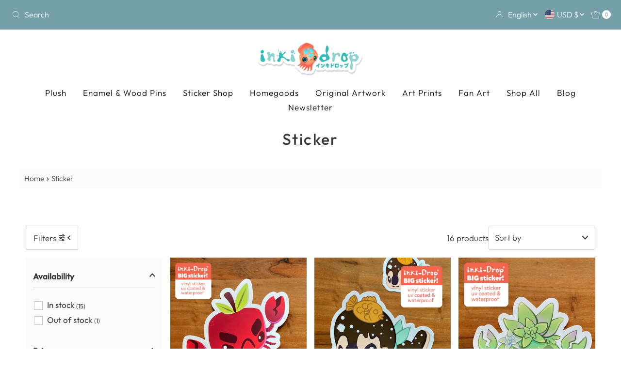

--- FILE ---
content_type: text/css
request_url: https://www.inki-drop.com/cdn/shop/t/19/assets/component-mobilenav-disclosures.css?v=176439646907036629111731691660
body_size: 215
content:
.mobile__navigation--menu noscript .selectors-form__select{position:relative;white-space:nowrap;color:var(--link-color);border:1px solid var(--link-color);border-right:0;border-radius:3px 0 0 3px/3px 0px 0px 3px;background-color:var(--background-color);margin:0}.mobile__navigation--menu noscript form{margin-bottom:0}.mobile__navigation--menu noscript .localization-selector{margin-bottom:0;font-size:var(--link-color-size, 14px)!important}.mobile__navigation--menu noscript .selectors-form__select select{padding-right:30px!important;padding-left:10px!important;margin-bottom:0;max-width:150px;height:30px;line-height:30px!important}.mobile__navigation--menu noscript .selectors-form__select svg{position:absolute;top:50%;transform:translateY(-50%);right:10px;pointer-events:none;fill:var(--link-color)}.mobile__navigation--menu noscript .localization-form__noscript-btn{border:1px solid var(--link-color);border-radius:0 3px 3px 0/0px 3px 3px 0;margin-bottom:0;line-height:30px!important}.mobile__navigation--menu .disclosure{position:relative;width:100%}.mobile__navigation--menu .disclosure__toggle{background:transparent;white-space:nowrap;color:var(--link-color);margin:0;padding:10px 0;text-transform:capitalize;border-radius:unset!important;width:100%;text-align:left;display:flex;align-items:center;line-height:unset!important;padding:15px 0!important;gap:5px}.mobile__navigation--menu ul.disclosure--list_ul{list-style:none;display:flex;flex-direction:column;overflow-y:auto;overflow-x:hidden;max-height:260px}.mobile__navigation--menu .selectors-form{margin-bottom:0!important}.mobile__navigation--menu form#localization_form{margin:0}.mobile__navigation--menu .disclosure-list{background-color:var(--background-color);border:1px solid var(--background-color);top:100%;width:calc(100% + 10px);left:-10px;padding:10px 0;position:absolute;display:none;min-height:92px;max-height:300px;overflow-x:hidden;overflow-y:auto;z-index:11;line-height:20px;text-align:left;list-style:none;box-shadow:0 0 4px 1px #0000000d}.mobile__navigation--menu .disclosure-list--visible{display:block}.mobile__navigation--menu .c-accordion.c-accordion--mobile-nav .disclosure-list__item{border-bottom:1px solid;border-color:transparent!important;white-space:nowrap;padding:5px 45px 4px 15px!important;text-align:left}.mobile__navigation--menu .disclosure-list__item:active{background-color:#80808033}.mobile__navigation--menu .disclosure-list__option{color:var(--link-color);border-bottom:1px solid transparent;text-transform:capitalize}.mobile__navigation--menu .disclosure-list__option:focus,.mobile__navigation--menu .disclosure-list__option:hover{border-bottom:1px solid var(--link-color)}.mobile__navigation--menu .disclosure-list__item--current .disclosure-list__option{border-bottom:1px solid var(--link-color);font-weight:700}.mobile__navigation--menu .selectors-form{display:-webkit-flex;display:-ms-flexbox;display:flex;width:100%;justify-content:start;flex-wrap:wrap;margin-bottom:10px}.mobile__navigation--menu .selectors-form__item{padding:0 0 0 10px}.mobile__navigation--menu .disclosure__toggle span.country--flag{width:20px;height:20px;border-radius:50%;overflow:hidden}.mobile__navigation--menu .disclosure__toggle span.country--flag img{object-fit:cover;object-position:center center;height:100%}
/*# sourceMappingURL=/cdn/shop/t/19/assets/component-mobilenav-disclosures.css.map?v=176439646907036629111731691660 */
